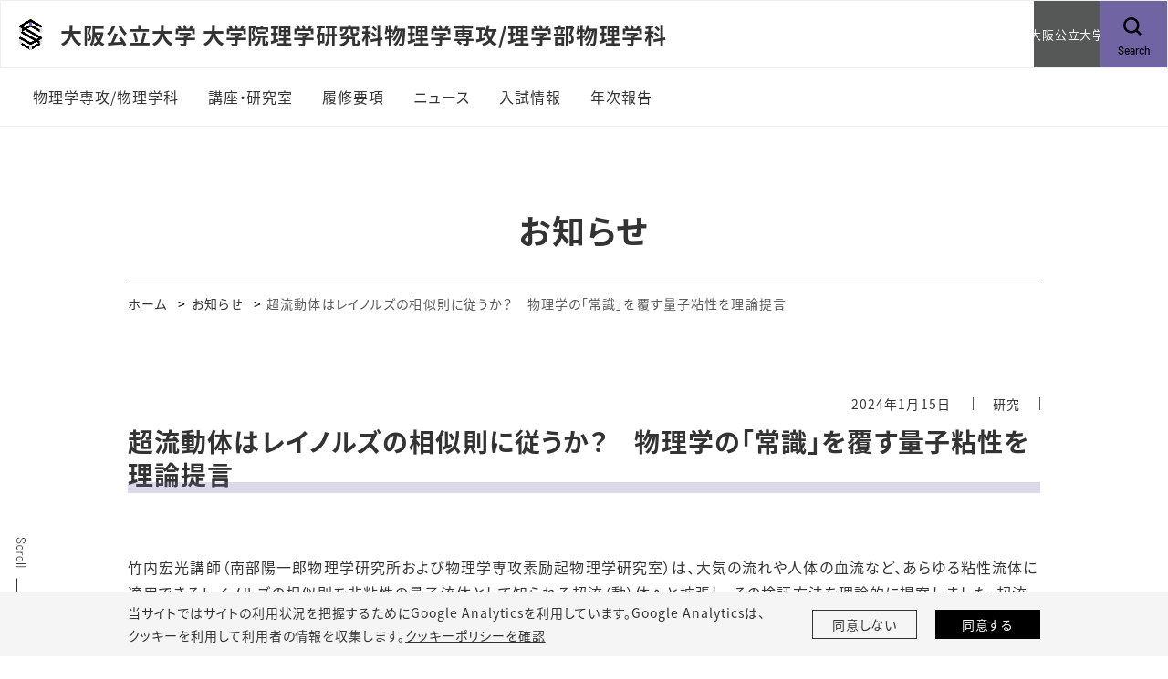

--- FILE ---
content_type: text/html;charset=UTF-8
request_url: https://www.omu.ac.jp/sci/phys/info/news1/entry-43882.html
body_size: 21831
content:
<!DOCTYPE html>
<html lang="ja">
<head prefix="og: http://ogp.me/ns# fb: http://ogp.me/ns/fb# article: http://ogp.me/ns/article#">
  <meta charset="utf-8">
  <title>超流動体はレイノルズの相似則に従うか？　物理学の「常識」を覆す量子粘性を理論提言｜物理学専攻/物理学科ホームページ</title>
  <meta name="viewport" content="width=device-width, initial-scale=1.0" id="viewport">
  
    
      
        <meta name="description" content="大阪公立大学 大学院理学研究科物理学専攻/理学部物理学科">
      
    
  
  
  <meta http-equiv="X-UA-Compatible" content="IE=edge">
  <meta name="format-detection" content="telephone=no">
  <meta name="google" content="nositelinkssearchbox">
  <link rel="stylesheet" href="/powercmsx/themes/medium_site/fonts/font-awesome/css/font-awesome.min.css">
  <link rel="stylesheet" href="/powercmsx/themes/medium_site/js/lib.min.css">
  <link rel="stylesheet" href="/sci/phys/css/style_variables.css">
  <link rel="stylesheet" href="/powercmsx/themes/medium_site/css/style.css">
  <link rel="stylesheet" href="/sci/phys/css/style.css">
  
    <link rel="icon" href="/powercmsx/themes/univ/img/favicon.ico">
  

  <meta property="og:url" content="https://www.omu.ac.jp/sci/phys/info/news1/entry-43882.html">
  <meta property="og:title" content="超流動体はレイノルズの相似則に従うか？　物理学の「常識」を覆す量子粘性を理論提言｜物理学専攻/物理学科ホームページ">
  <meta property="og:site_name" content="物理学専攻/物理学科ホームページ">
  <meta property="og:type" content="article">
  
    
      
        <meta property="og:description" content="大阪公立大学 大学院理学研究科物理学専攻/理学部物理学科">
      
    
  
  <meta name="twitter:card" content="summary">
  <meta name="twitter:site" content="@OsakaMetUniv">
  
  <script src="/powercmsx/themes/medium_site/js/jquery.min.js"></script>
  
<script>
  var ga_optin_show = true;
  var ga_key = "UA-195161857-2";
  var ga_disable_key = "ga-disable-" + ga_key;
  var ga4_key = "G-5756VLRSV6";
  var ga4_disable_key = "ga-disable-" + ga4_key;
  var cookie_save_path = "/sci/phys/";

  // get opt-in cookie
  function read_cookie(name) {
    var result = document.cookie.match(new RegExp(name + '=([^;]+)'));
    result && (result = result[1]);
    return result;
  }

  // get opt-in cookie
  var optin_val = read_cookie("ga_cookie_opt_in");
  if (optin_val === "yes") {
    console.log("[opt-in] true");
    window[ga_disable_key] = false;
    window[ga4_disable_key] = false;
    
    
  } else {
    console.log("[opt-in] false");
    window[ga_disable_key] = true;
    window[ga4_disable_key] = true;
    
    
  }
</script>

<!-- Google Tag Manager -->
<script>(function (w, d, s, l, i) {
    w[l] = w[l] || []; w[l].push({
      'gtm.start':
        new Date().getTime(), event: 'gtm.js'
    }); var f = d.getElementsByTagName(s)[0],
      j = d.createElement(s), dl = l != 'dataLayer' ? '&l=' + l : ''; j.async = true; j.src =
        'https://www.googletagmanager.com/gtm.js?id=' + i + dl; f.parentNode.insertBefore(j, f);
  })(window, document, 'script', 'dataLayer', 'GTM-MG7M58S');</script>
<!-- End Google Tag Manager -->






  
</head>

<body class="color__site nav-top news">
  
    
<!-- Google Tag Manager (noscript) -->
<noscript><iframe src="https://www.googletagmanager.com/ns.html?id=GTM-MG7M58S" height="0" width="0" style="display:none;visibility:hidden"></iframe></noscript>
<!-- End Google Tag Manager (noscript) -->

<nav class="g-nav navbar">
	<div class="g-nav__head">
		<div class="g-nav__fbox">
			<div class="g-nav__fbox_col01">
				<div class="g-nav__logo">

				
					<div class="g-nav__logo__box">
					
						<a class="g-nav__logo-link" href="/sci/phys/">
							<div class="navbar-brand g-nav__brand">
								<picture>
									<source srcset="/sci/phys/assets/ms_site_setting/ms_site_setting-sitelogo_navtop_sp-201.png" media="(max-width: 1200px)">
									<img class="g-nav__brand-img" src="/sci/phys/assets/ms_site_setting/ms_site_setting-sitelogo_navtop-201.png" alt="大阪公立大学 大学院理学研究科物理学専攻/理学部物理学科">
								</picture>
							</div>
						</a>
					
					
						<a class="g-nav__logo-link" href="/sci/phys/">
							<div class="g-nav__medium_site">
								<span class="g-nav__medium_site-jp">
									<span class="g-nav__medium_site-jp-item g-nav__medium_site-jp__ttl">大阪公立大学 大学院理学研究科物理学専攻/理学部物理学科</span>
								</span>
							</div>
						</a>
					
					</div>

			  
				</div>
			</div>

			<div class="g-nav__fbox_col02">
				

				
					<div class="g-nav__uni">
						<a class="g-nav__uni__link noicon" href="/" target="_blank">
							<span class="g-nav__uni__link-jp">大阪公立大学</span>
						</a>
					</div>
				

				
					<div class="g-nav__search">
						<a class="g-nav__link_btn" href="#g-nav__box_01_pc" data-toggle="collapse" data-target="#g-nav__box_01_pc" aria-controls="g-nav__box_01_pc" aria-expanded="false">
							<div class="g-nav__link-img"><img src="/powercmsx/themes/medium_site/img/ico_search-black.svg" alt="Search"></div>
							<div class="g-nav__link-txt">
								<span class="g-nav__link-en">Search</span>
							</div>
						</a>
					</div>
				

				</div>
			</div>

		
			<div class="g-nav__search_sp">
				<a class="g-nav__link_btn" href="#g-nav__box_02" data-toggle="collapse" data-target="#g-nav__menu" aria-controls="g-nav__menu" aria-expanded="false">
					<div class="g-nav__link-img"><img src="/powercmsx/themes/medium_site/img/ico_search-black.svg" alt="Search"></div>
					<div class="g-nav__link-txt">
						<span class="g-nav__link-en">Search</span>
					</div>
				</a>
			</div>
		

		<button class="navbar-toggler g-nav__sp-toggler collapsed g-nav__link_btn" data-href="#g-nav__box_01" type="button" data-toggle="collapse" data-target="#g-nav__menu" aria-controls="g-nav__menu" aria-expanded="false" aria-label="Toggle navigation">
			<span class="navbar-toggler-icon"></span>
			<span class="navbar-toggler-text">Menu</span>
		</button>


		<div class="g-nav__searchbox_pc" id="g-nav__box_01_pc">
			<ul class="g-nav__list g-nav__list_1">
				<li class="g-nav__item">
					<div class="g-nav__search-blk_pc">
						<p class="g-nav__search-ttl_pc">サイト内検索</p>
						<form class="g-nav__search-form_pc" method="get" action="/sci/phys/search/">
							<input class="g-nav__search-txt_pc" type="text" name="query" placeholder="キーワードを入力" value="">
							<button class="g-nav__search-btn_pc" type="submit">検索</button>
						</form>
					</div>
				</li>
			</ul>
		</div>

	</div>

	<div class="gnav-main">
		<ul class="gnav-main__list1">








  <li class="gnav-main__item1">
    <div class="pcollapse__head">
    
      <a class="gnav-main__link1 arrow_toggle" href="/sci/phys/">
        <span class="gnav-main__link1-jp">物理学専攻/物理学科</span>
      </a>
      
      


<div class="gnav-main__box1 gnav-main__box1_ptn1">
<ul class="gnav-main__list2">

  <li class="gnav-main__item2"><a class="gnav-main__link2" href="/sci/phys/edure/index.html">研究教育の理念</a></li>




  <li class="gnav-main__item2"><a class="gnav-main__link2" href="/sci/phys/edure/index_4.html">学位論文審査評価基準</a></li>




  <li class="gnav-main__item2"><a class="gnav-main__link2" href="/sci/phys/edure/staff.html">専任教員一覧</a></li>




  <li class="gnav-main__item2"><a class="gnav-main__link2" href="https://www.nitep.osaka-cu.ac.jp/">南部陽一郎物理学研究所</a></li>

</ul>
</div>



    
    </div>
  </li>





  <li class="gnav-main__item1">
    <div class="pcollapse__head">
    
      <a class="gnav-main__link1 arrow_toggle" href="">
        <span class="gnav-main__link1-jp">講座・研究室</span>
      </a>
      
      


<div class="gnav-main__box1 gnav-main__box1_ptn1">
<ul class="gnav-main__list2">

  <li class="gnav-main__item2"><a class="gnav-main__link2" href="/sci/phys/kouza/fundamental.html">基礎物理学講座</a></li>




  <li class="gnav-main__item2"><a class="gnav-main__link2" href="/sci/phys/kouza/astro-hep.html">宇宙・高エネルギー物理学講座</a></li>




  <li class="gnav-main__item2"><a class="gnav-main__link2" href="/sci/phys/kouza/condensedmatter.html">物性物理学講座</a></li>

</ul>
</div>



    
    </div>
  </li>





  <li class="gnav-main__item1">
    <div class="pcollapse__head">
    
      <a class="gnav-main__link1 arrow_toggle" href="">
        <span class="gnav-main__link1-jp">履修要項</span>
      </a>
      
      


<div class="gnav-main__box1 gnav-main__box1_ptn1">
<ul class="gnav-main__list2">

  <li class="gnav-main__item2"><a class="gnav-main__link2" href="/sci/phys/curriculum/curriculum-ug/gakubu-youkou.html">学部</a></li>




  <li class="gnav-main__item2"><a class="gnav-main__link2" href="">大学院</a></li>

</ul>
</div>



    
    </div>
  </li>





  <li class="gnav-main__item1">
    <div class="pcollapse__head">
    
      <a class="gnav-main__link1" href="/sci/phys/info/news1/index.html">
        <span class="gnav-main__link1-jp">ニュース</span>
      </a>
    
    </div>
  </li>





  <li class="gnav-main__item1">
    <div class="pcollapse__head">
    
      <a class="gnav-main__link1 arrow_toggle" href="">
        <span class="gnav-main__link1-jp">入試情報</span>
      </a>
      
      


<div class="gnav-main__box1 gnav-main__box1_ptn1">
<ul class="gnav-main__list2">

  <li class="gnav-main__item2"><a class="gnav-main__link2" href="/sci/phys/admission/admin-ugrad.html">学部入試</a></li>




  <li class="gnav-main__item2"><a class="gnav-main__link2" href="/sci/phys/admission/admin-grad.html">大学院入試</a></li>

</ul>
</div>



    
    </div>
  </li>





  <li class="gnav-main__item1">
    <div class="pcollapse__head">
    
      <a class="gnav-main__link1" href="/sci/phys/edure/annual/index.html">
        <span class="gnav-main__link1-jp">年次報告</span>
      </a>
    
    </div>
  </li>

	  </ul>
		<ul class="gnav-main__list3">
			
		</ul>
	</div>


	<div class="collapse navbar-collapse g-nav__block" id="g-nav__menu">
			<div class="g-nav__link-blk" id="g-nav__link-blk">
				<button class="navbar-toggler navbar-toggler_close" type="button" data-toggle="collapse" data-target="#g-nav__menu" aria-controls="g-nav__menu" aria-expanded="false" aria-label="Toggle navigation">
					<span class="navbar-toggler-icon"></span>
				</button>


				<div class="g-nav__menu-fbox">
					<div class="g-nav__menu-link">
						<div class="g-nav__box-list">
							<ul class="g-nav__box g-nav__list_lv1 pcollapse pcollapse_t1" id="g-nav__box_01">








  <li class="nav-item g-nav__list_lv1-item pcollapse__box">
    <div class="pcollapse__head">
    
      <a class="nav-link g-nav__list_lv1-link pcollapse__toggle" data-toggle="collapse" href="" role="button" aria-expanded="false">
        <span class="g-nav__list_lv1-jp">物理学専攻/物理学科</span>
      </a>
      
      


<div class="pcollapse__body collapse">
<ul class="g-nav__list_lv2 pcollapse__content">

  <li class="g-nav__list_lv2-item"><a class="g-nav__list_lv2-link" href="/sci/phys/edure/index.html">研究教育の理念</a></li>




  <li class="g-nav__list_lv2-item"><a class="g-nav__list_lv2-link" href="/sci/phys/edure/index_4.html">学位論文審査評価基準</a></li>




  <li class="g-nav__list_lv2-item"><a class="g-nav__list_lv2-link" href="/sci/phys/edure/staff.html">専任教員一覧</a></li>




  <li class="g-nav__list_lv2-item"><a class="g-nav__list_lv2-link" href="https://www.nitep.osaka-cu.ac.jp/">南部陽一郎物理学研究所</a></li>

</ul>
</div>



    
    </div>
  </li>





  <li class="nav-item g-nav__list_lv1-item pcollapse__box">
    <div class="pcollapse__head">
    
      <a class="nav-link g-nav__list_lv1-link pcollapse__toggle" data-toggle="collapse" href="" role="button" aria-expanded="false">
        <span class="g-nav__list_lv1-jp">講座・研究室</span>
      </a>
      
      


<div class="pcollapse__body collapse">
<ul class="g-nav__list_lv2 pcollapse__content">

  <li class="g-nav__list_lv2-item"><a class="g-nav__list_lv2-link" href="/sci/phys/kouza/fundamental.html">基礎物理学講座</a></li>




  <li class="g-nav__list_lv2-item"><a class="g-nav__list_lv2-link" href="/sci/phys/kouza/astro-hep.html">宇宙・高エネルギー物理学講座</a></li>




  <li class="g-nav__list_lv2-item"><a class="g-nav__list_lv2-link" href="/sci/phys/kouza/condensedmatter.html">物性物理学講座</a></li>

</ul>
</div>



    
    </div>
  </li>





  <li class="nav-item g-nav__list_lv1-item pcollapse__box">
    <div class="pcollapse__head">
    
      <a class="nav-link g-nav__list_lv1-link pcollapse__toggle" data-toggle="collapse" href="" role="button" aria-expanded="false">
        <span class="g-nav__list_lv1-jp">履修要項</span>
      </a>
      
      


<div class="pcollapse__body collapse">
<ul class="g-nav__list_lv2 pcollapse__content">

  <li class="g-nav__list_lv2-item"><a class="g-nav__list_lv2-link" href="/sci/phys/curriculum/curriculum-ug/gakubu-youkou.html">学部</a></li>




  <li class="g-nav__list_lv2-item"><a class="g-nav__list_lv2-link" href="">大学院</a></li>

</ul>
</div>



    
    </div>
  </li>





  <li class="nav-item g-nav__list_lv1-item pcollapse__box">
    <div class="pcollapse__head">
    
      <a class="nav-link g-nav__list_lv1-link" href="/sci/phys/info/news1/index.html">
        <span class="g-nav__list_lv1-jp">ニュース</span>
      </a>
    
    </div>
  </li>





  <li class="nav-item g-nav__list_lv1-item pcollapse__box">
    <div class="pcollapse__head">
    
      <a class="nav-link g-nav__list_lv1-link pcollapse__toggle" data-toggle="collapse" href="" role="button" aria-expanded="false">
        <span class="g-nav__list_lv1-jp">入試情報</span>
      </a>
      
      


<div class="pcollapse__body collapse">
<ul class="g-nav__list_lv2 pcollapse__content">

  <li class="g-nav__list_lv2-item"><a class="g-nav__list_lv2-link" href="/sci/phys/admission/admin-ugrad.html">学部入試</a></li>




  <li class="g-nav__list_lv2-item"><a class="g-nav__list_lv2-link" href="/sci/phys/admission/admin-grad.html">大学院入試</a></li>

</ul>
</div>



    
    </div>
  </li>





  <li class="nav-item g-nav__list_lv1-item pcollapse__box">
    <div class="pcollapse__head">
    
      <a class="nav-link g-nav__list_lv1-link" href="/sci/phys/edure/annual/index.html">
        <span class="g-nav__list_lv1-jp">年次報告</span>
      </a>
    
    </div>
  </li>

							</ul>
							<div class="g-nav__box g-nav__box_search" id="g-nav__box_02">

								<div class="g-nav__search-blk">
									<form class="g-nav__search-form" method="get" action="/sci/phys/search/">
										<input class="g-nav__search-txt" type="text" name="query" placeholder="キーワードを入力" value="">
										<button class="g-nav__search-btn" type="submit"><img src="/powercmsx/themes/medium_site/img/ico_search-gray.svg" alt=""></button>
									</form>
								</div>
							</div>

							

						</div>
					</div>



				
					<ul class="g-nav__list g-nav__list_2 g-nav__list_btm-sp">
						<li class="g-nav__item">
							<a class="g-nav__link g-nav__link_black" href="/" target="_blank">
								<div class="g-nav__link-txt">
									<span class="g-nav__link-jp">大阪公立大学</span>
								</div>
							</a>
						</li>
					</ul>
				

				<div class="g-nav__sns">
					<ul class="g-nav__sns-list">

					</ul>
				</div>
			</div>
	</div>
</nav>
  

  
    
    
    
  

  <main class="contents">
    <div class="sidescroll"></div>
    <div class="pblock">
      <h1 class="ptitle ptitle_t2">
        <span class="ptitle__title">お知らせ</span>
      </h1>

      <div class="pblock-kuzu">
        <nav>
          <ol class="breadcrumb">
            <li class="breadcrumb-item"><a href="/sci/phys/">ホーム</a></li>
            <li class="breadcrumb-item"><a href="/sci/phys/info/news1/index.html">お知らせ</a></li>
            <li class="breadcrumb-item active" aria-current="page">超流動体はレイノルズの相似則に従うか？　物理学の「常識」を覆す量子粘性を理論提言</li>
          </ol>
        </nav>
      </div>

      <div class="editor__main">
        <div class="news-detail__info">
          <p class="news-detail__date">2024年1月15日</p>
          <ul class="ptag ptag_bdr_side">
            <li class="ptag__item">研究</li>
          </ul>
        </div>
        <h2 class="ttl__style01 mt-0">超流動体はレイノルズの相似則に従うか？　物理学の「常識」を覆す量子粘性を理論提言</h2>

        
        

        
        

        
          <div class="news-detail">
            <div class="news-detail__cont">
              <div>
                <p>竹内宏光講師（南部陽一郎物理学研究所および物理学専攻素励起物理学研究室）は、大気の流れや人体の血流など、あらゆる粘性流体に適用できるレイノルズの相似則を非粘性の量子流体として知られる超流（動）体へと拡張し、その検証方法を理論的に提案しました。超流体中を落下する物体の終端速度を測定すれば、超流体におけるレイノルズの相似則の成立を検証できることを提示しました。この法則が成立すれば、純粋な超流体にも実効的な粘性「量子粘性」が存在することが提言されました。</p>
<p>本研究に関するプレス発表の内容は以下のリンクをご覧下さい。</p>
<p><a href="https://www.omu.ac.jp/info/research_news/entry-09775.html">https://www.omu.ac.jp/info/research_news/entry-09775.html</a></p>
<p><img alt="thumb-800xauto-104016-file" src="/sci/phys/assets/thumb-800xauto-104016-file.png" width="288" height="194"></p>
<p></p>
              </div>
              <div class="mt-30">
                
              </div>

              <!-- SNS-Share[] -->
              
            </div>
          </div>
        

      </div>
    </div>
  </main>
  
<div class="cookie pbox pbox_clr_light fixed-bottom" id="optin-box">
	<div class="pblock mb-0 pt-10 pb-10">
		<div class="d-md-flex align-items-center">
			<div class="w-md-75">
				<p class="fz__small mb-sp-20">当サイトではサイトの利用状況を把握するためにGoogle Analyticsを利用しています。Google Analyticsは、<br class="d-sp-none">クッキーを利用して利用者の情報を収集します。<a class="plink plink_type_underline" href="https://www.omu.ac.jp/cookiepolicy/">クッキーポリシーを確認</a></p>
			</div>
			<div class="w-md-25">
				<div class="row row-cols-2 gutters-20 fz__small">
					<div class="col">
						<a class="cookie__link plink plink_type_box plink_type_box_slim" href="" id="ga-opt-in-false">同意しない</a>
					</div>
					<div class="col">
						<a class="cookie__link plink plink_type_box plink_type_box_slim plink_type_box_black" href="" id="ga-opt-in-true">同意する</a>
					</div>
				</div>
			</div>
		</div>
	</div>
</div>

  <footer class="ft">
	<p class="ft__pagetop pagetop"><a class="ft_pagetop-link scroll" href="#">PageTop</a></p>
	<div class="pblock mb-0">
		<div class="ft__cont">
			<div class="w-md-60">
				
					
						<p class="ft__medium_site">大阪公立大学 理学部</p>
<p class="ft__medium_site">大阪公立大学大学院 理学研究科 物理学専攻</p>
<p>2025年度専攻長： <span>板垣 直之</span>　<span>itagaki@omu</span></p>
<p>2025年度副専攻長： <span>細越 裕子&nbsp; yhoso</span><span>@omu</span><strong>&nbsp;</strong></p>
<p>2025年度就職担当教員： 常定 芳基　<span><a href="mailto:tsunesada@omu">tsunesada@omu</a>,&nbsp; 大西 利知　tonishi@omu</span></p>
<p>(それぞれメールアドレスの末尾には.ac.jpが付きます)</p>
<ul>
<li><strong>杉本キャンパス</strong></li>
</ul>
<p>〒558-8585<br>大阪市住吉区杉本3-3-138<br>Tel：06-6605-2500</p>
<ul>
<li><strong>中百舌鳥キャンパス</strong></li>
</ul>
<p>〒599-8531</p>
<p>大阪府堺市中区学園町1-1</p>
<p><strong></strong></p>
					
				
					
				
					
				
					<ul class="ft__sns-list mb-30">

					</ul>
			</div>

			<div class="w-md-20">
				
					
				
					
						<ul class="ft__menu plist plist_type_link">
<li class="plist__item"><a class="plink plink_type_inline plink_type_inline_arrow_lr" href="http://www.p.s.osakafu-u.ac.jp/" target="_blank" rel="noopener">旧大阪府立大学物理系へ</a></li>
<li class="plist__item"><a class="plink plink_type_inline plink_type_inline_arrow_lr" href="https://163.226.194.142/phys/" target="_blank" rel="noopener">旧大阪市立大学物理系へ</a></li>
</ul>
					
				
					
				
			</div>
			<div class="w-md-20">
				
					
				
					
				
					
				
			</div>
		</div>

		<div class="ft__btm-menu">
			<div class="ft__btm-menu">
				<ul class="plink-list-inline plink-list-inline_border_1 justify-content-md-center">

				</ul>
			</div>
		</div>
	</div>
	<p class="ft__copy">&copy; 2022 Osaka Metropolitan University.</p>
</footer>
  <script src="/powercmsx/themes/medium_site/js/bootstrap.bundle.min.js"></script>
<script src="/powercmsx/themes/medium_site/js/lib.min.js"></script>
<script src="/powercmsx/themes/medium_site/js/lib/lottie.min.js"></script>
<script src="/powercmsx/themes/medium_site/js/common.js"></script>
<script src="/powercmsx/themes/medium_site/js/script.js"></script>
<script src="/sci/phys/js/script_footer.js"></script>
</body>
</html>

--- FILE ---
content_type: text/css
request_url: https://www.omu.ac.jp/sci/phys/css/style_variables.css
body_size: 84
content:


:root {
  /* [base_theme_color] #caa82b=rgb(202,168,43) */

  --theme: #7164a3;

}